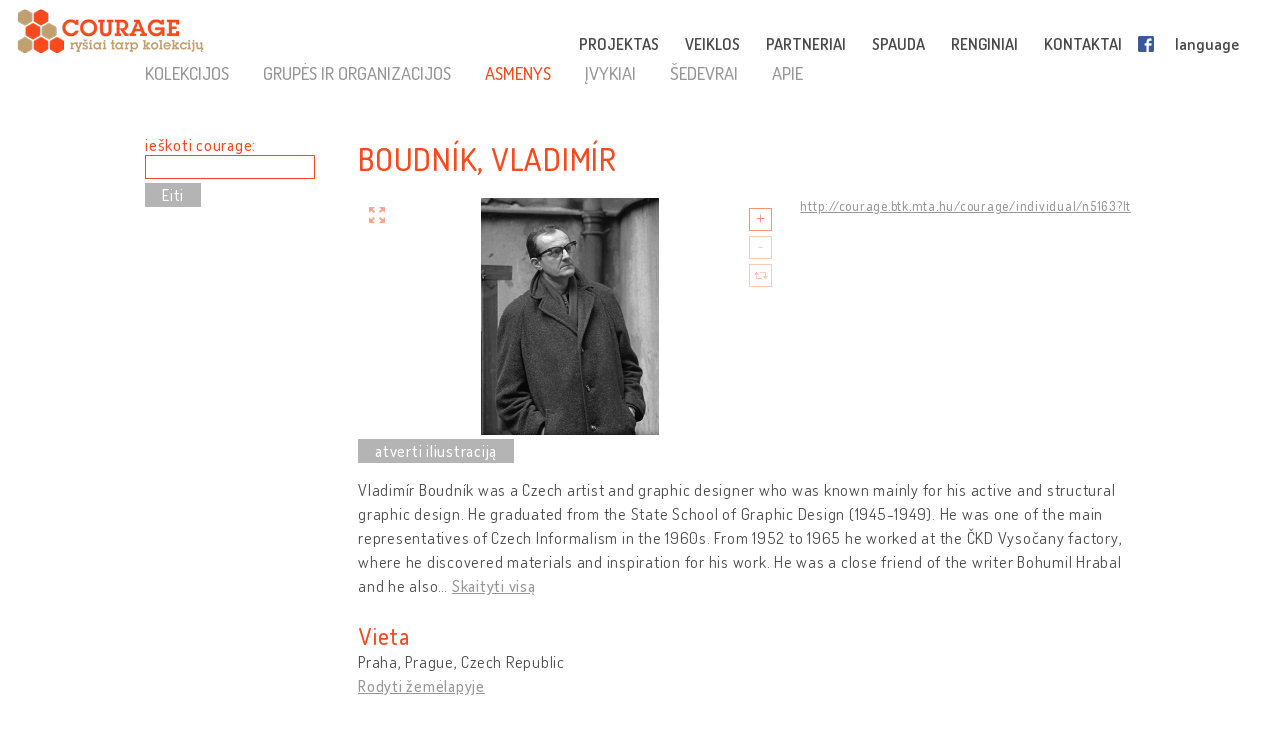

--- FILE ---
content_type: text/html; charset=UTF-8
request_url: http://lt.cultural-opposition.eu/registry/?lang=lt&uri=http://courage.btk.mta.hu/courage/individual/n5163&type=people
body_size: 13391
content:

<!doctype html>
<html lang="lt-LT">
<head>
	<meta charset="UTF-8">
	<meta http-equiv="content-type" content="text/html; charset=UTF-8" />
	<title>Boudník, Vladimír  -   Registracija - LT: Courage &#8211; Connecting collections</title>

	<link href="http://lt.cultural-opposition.eu/wp-content/themes/courage/images/favicon.png" rel="icon" type="image/png">
	<link href="http://lt.cultural-opposition.eu/wp-content/themes/courage/images/touch.png" rel="apple-touch-icon-precomposed">

	<meta http-equiv="X-UA-Compatible" content="IE=edge,chrome=1">
	<meta name="viewport" content="width=device-width, initial-scale=1.0">
	<meta name="description" content="Just another Courage &#8211; Connecting collections site">

	<meta property="og:title" content="Boudník, Vladimír  -   Registracija - LT: Courage &#8211; Connecting collections">
	<meta property="og:description" content="Vladimír Boudník was a Czech artist and graphic designer who was known mainly for his active and structural graphic design. He graduated from the State School of Graphic Design (1945-1949). He was one of the main representatives of Czech Informalism in the 1960s. From 1952 to 1965 he worked at the ČKD Vysočany factory, where he discovered materials and inspiration for his work. He was a close friend of the writer Bohumil Hrabal and he also appeared as a character in his novels. Hrabal’s novella “The Gentle Barbarian” deals with Boudník’s life and work. Boudník created his own artistic style of “explosionalism”, which was meant to be the “seismographic recording of nerve impulses”, as he himself wrote in one of his manifestos. He also created “active graphic design” which consists of recordings of spontaneous work using different materials. He also took part in many street events in the 1950s.">
	<meta property="og:image" content="http://cultural-opposition.eu/wp-content/themes/courage/getimage.php?pic=n13999/Karel-Kukl%C3%ADk%2C_portr%C3%A9t_Vladim%C3%ADra_Boudn%C3%ADka%2C_60._l%C3%A9ta.jpg">
    <meta property="dc:date" content="2019-01-12">
    <meta property="dc:identifier" content="http://courage.btk.mta.hu/courage/individual/n5163?lt">
        <meta property="dc:creator" content="Kůželová, Michaela">
            <meta property="dc:creator" content="Lomová, Johana">
        
	<script src="https://cdnjs.cloudflare.com/ajax/libs/html5shiv/3.7.3/html5shiv.min.js"></script>

	<!-- Global site tag (gtag.js) - Google Analytics -->
	<script async src="https://www.googletagmanager.com/gtag/js?id=G-P9Z25QXD1R"></script>
	<script>
		window.dataLayer = window.dataLayer || [];
		function gtag(){dataLayer.push(arguments);} 
		gtag('js', new Date());

		// old gtag('config', 'UA-107906709-1');
		gtag('config', 'G-P9Z25QXD1R');

	</script>

	<link rel='dns-prefetch' href='//s.w.org' />
		<script type="text/javascript">
			window._wpemojiSettings = {"baseUrl":"https:\/\/s.w.org\/images\/core\/emoji\/11\/72x72\/","ext":".png","svgUrl":"https:\/\/s.w.org\/images\/core\/emoji\/11\/svg\/","svgExt":".svg","source":{"concatemoji":"http:\/\/lt.cultural-opposition.eu\/wp-includes\/js\/wp-emoji-release.min.js?ver=4.9.26"}};
			!function(e,a,t){var n,r,o,i=a.createElement("canvas"),p=i.getContext&&i.getContext("2d");function s(e,t){var a=String.fromCharCode;p.clearRect(0,0,i.width,i.height),p.fillText(a.apply(this,e),0,0);e=i.toDataURL();return p.clearRect(0,0,i.width,i.height),p.fillText(a.apply(this,t),0,0),e===i.toDataURL()}function c(e){var t=a.createElement("script");t.src=e,t.defer=t.type="text/javascript",a.getElementsByTagName("head")[0].appendChild(t)}for(o=Array("flag","emoji"),t.supports={everything:!0,everythingExceptFlag:!0},r=0;r<o.length;r++)t.supports[o[r]]=function(e){if(!p||!p.fillText)return!1;switch(p.textBaseline="top",p.font="600 32px Arial",e){case"flag":return s([55356,56826,55356,56819],[55356,56826,8203,55356,56819])?!1:!s([55356,57332,56128,56423,56128,56418,56128,56421,56128,56430,56128,56423,56128,56447],[55356,57332,8203,56128,56423,8203,56128,56418,8203,56128,56421,8203,56128,56430,8203,56128,56423,8203,56128,56447]);case"emoji":return!s([55358,56760,9792,65039],[55358,56760,8203,9792,65039])}return!1}(o[r]),t.supports.everything=t.supports.everything&&t.supports[o[r]],"flag"!==o[r]&&(t.supports.everythingExceptFlag=t.supports.everythingExceptFlag&&t.supports[o[r]]);t.supports.everythingExceptFlag=t.supports.everythingExceptFlag&&!t.supports.flag,t.DOMReady=!1,t.readyCallback=function(){t.DOMReady=!0},t.supports.everything||(n=function(){t.readyCallback()},a.addEventListener?(a.addEventListener("DOMContentLoaded",n,!1),e.addEventListener("load",n,!1)):(e.attachEvent("onload",n),a.attachEvent("onreadystatechange",function(){"complete"===a.readyState&&t.readyCallback()})),(n=t.source||{}).concatemoji?c(n.concatemoji):n.wpemoji&&n.twemoji&&(c(n.twemoji),c(n.wpemoji)))}(window,document,window._wpemojiSettings);
		</script>
		<style type="text/css">
img.wp-smiley,
img.emoji {
	display: inline !important;
	border: none !important;
	box-shadow: none !important;
	height: 1em !important;
	width: 1em !important;
	margin: 0 .07em !important;
	vertical-align: -0.1em !important;
	background: none !important;
	padding: 0 !important;
}
</style>
<link rel='stylesheet' id='contact-form-7-css'  href='http://lt.cultural-opposition.eu/wp-content/plugins/contact-form-7/includes/css/styles.css?ver=4.9.1' type='text/css' media='all' />
<link rel='stylesheet' id='wpsm_team_b-font-awesome-front-css'  href='http://lt.cultural-opposition.eu/wp-content/plugins/team-builder/assets/css/font-awesome/css/font-awesome.min.css?ver=4.9.26' type='text/css' media='all' />
<link rel='stylesheet' id='wpsm_team_b_bootstrap-front-css'  href='http://lt.cultural-opposition.eu/wp-content/plugins/team-builder/assets/css/bootstrap-front.css?ver=4.9.26' type='text/css' media='all' />
<link rel='stylesheet' id='wpsm_team_b_team1-css'  href='http://lt.cultural-opposition.eu/wp-content/plugins/team-builder/assets/css/team1.css?ver=4.9.26' type='text/css' media='all' />
<link rel='stylesheet' id='wpsm_team_b_team2-css'  href='http://lt.cultural-opposition.eu/wp-content/plugins/team-builder/assets/css/team2.css?ver=4.9.26' type='text/css' media='all' />
<link rel='stylesheet' id='h5p-plugin-styles-css'  href='http://lt.cultural-opposition.eu/wp-content/plugins/h5p/h5p-php-library/styles/h5p.css?ver=1.11.2' type='text/css' media='all' />
<link rel='stylesheet' id='normalize-css'  href='http://lt.cultural-opposition.eu/wp-content/themes/courage/normalize.min.css?ver=1.0' type='text/css' media='all' />
<link rel='stylesheet' id='courage-css'  href='http://lt.cultural-opposition.eu/wp-content/themes/courage/style.css?ver=1.0' type='text/css' media='all' />
<link rel='stylesheet' id='print-css'  href='http://lt.cultural-opposition.eu/wp-content/themes/courage/print.css?ver=1.0' type='text/css' media='print' />
<script type='text/javascript' src='http://lt.cultural-opposition.eu/wp-includes/js/jquery/jquery.js?ver=1.12.4'></script>
<script type='text/javascript'>
/* <![CDATA[ */
var translations_obj = {"collections":"rinkiniai [registracija]","education":"\u0161vietimas [curriculum]","research":"tyrimas","handbook":"handbook","exhibition":"paroda","film_festival":"film\u0173 festivalis","training":"mokymas","games":"games","policy":"politika","connecting_collections":"Ry\u0161iai tarp kolekcij\u0173","understanding_text":"Kult\u016brin\u0117 opozicija: suvokiant kult\u016brin\u0117s opozicijos","heritage_text":"paveld\u0105 buvusiose socialistin\u0117se \u0161alyse","mtabtk":"Vengrijos moksl\u0173 akademijos Humanitarini\u0173 tyrim\u0173 centras (MTA BTK\u2013 Research Centre for the Humanities, Hungarian Academy of Sciences)","ifispan":"Lenkijos moksl\u0173 akademijos Filosofijos ir sociologijos institutas (IFIS PAN \u2013 Institute of Philosophy and Sociology, Polish Academy of Sciences)","tcd":"Trejyb\u0117s koled\u017eas Dubline (TCD \u2013 Trinity College Dublin)","ios":"Regensburgo universiteto Ryt\u0173 ir Pietry\u010di\u0173 Europos institutas (IOS Regensburg \u2013 Institute for East and Southeast European Studies, University of Regensburg)","mtatk":"Vengrijos moksl\u0173 akademijos Socialini\u0173 moksl\u0173 centras (MTA TK \u2013 Centre for Social Sciences, Hungarian Academy of Sciences)","lii":"Lietuvos istorijos institutas","cuni":"Prahos Karolio universitetas (CUNI \u2013 Charles University in Prague)","ub":"Bukare\u0161to universitetas (UB \u2013 University of Bucharest)","hip":"Kroatijos istorijos institutas (HIP \u2013 Croatian Institute of History) Zagreb","comenius":"Bratislavos Komenskio universitetas (Comenius University in Bratislava)","oxford":"Oksfordo universitetas (The University of Oxford)","mtasztaki":"Vengrijos moksl\u0173 akademijos Kompiuteri\u0173 mokslo institutas (MTA SZTAKI \u2013 Institute for Computer Science and Control)"};
/* ]]> */
</script>
<script type='text/javascript' src='http://lt.cultural-opposition.eu/wp-content/themes/courage/js/scripts.js?ver=1.0'></script>
<script type='text/javascript' src='http://lt.cultural-opposition.eu/wp-includes/js/jquery/jquery-migrate.min.js?ver=1.4.1'></script>
<link rel='https://api.w.org/' href='http://lt.cultural-opposition.eu/wp-json/' />
<link rel="alternate" type="application/json+oembed" href="http://lt.cultural-opposition.eu/wp-json/oembed/1.0/embed?url=http%3A%2F%2Flt.cultural-opposition.eu%2Fregistry%2F" />
<link rel="alternate" type="text/xml+oembed" href="http://lt.cultural-opposition.eu/wp-json/oembed/1.0/embed?url=http%3A%2F%2Flt.cultural-opposition.eu%2Fregistry%2F&#038;format=xml" />
</head>
<body class="page-template-default page page-id-1200 subpage registry">



<header role="banner">
	<div class="header_container">
		<a href="http://lt.cultural-opposition.eu">
			<h1 class="logo" id="logo-lt">
				<div class="page_name">COURAGE</div>
				<div class="slogan">ryšiai tarp kolekcijų</div>
			</h1>
		</a>

		<a href="http://lt.cultural-opposition.eu">
			<img src="http://lt.cultural-opposition.eu/wp-content/themes/courage/images/logo.png" alt="COURAGE - ryšiai tarp kolekcijų" class="print_logo">
		</a>

		<button type="button" class="mobile_hamburger"></button>

		<nav role="navigation">
			<ul><li id="menu-item-1065" class="menu-item menu-item-type-custom menu-item-object-custom menu-item-home menu-item-has-children menu-item-1065"><a href="http://lt.cultural-opposition.eu/#project">PROJEKTAS<span class="nav-link-after">&nbsp;</span></a>
<ul class="sub-menu">
	<li id="menu-item-1075" class="menu-item menu-item-type-custom menu-item-object-custom menu-item-home menu-item-1075"><a href="http://lt.cultural-opposition.eu/#project-overview">apie mus (apžvalga)<span class="nav-link-after">&nbsp;</span></a></li>
	<li id="menu-item-1076" class="menu-item menu-item-type-custom menu-item-object-custom menu-item-home menu-item-1076"><a href="http://lt.cultural-opposition.eu/#project-objectives">tikslai<span class="nav-link-after">&nbsp;</span></a></li>
	<li id="menu-item-1094" class="menu-item menu-item-type-custom menu-item-object-custom menu-item-home menu-item-1094"><a href="http://lt.cultural-opposition.eu/#project-partners">partneriai<span class="nav-link-after">&nbsp;</span></a></li>
	<li id="menu-item-1077" class="menu-item menu-item-type-custom menu-item-object-custom menu-item-home menu-item-1077"><a href="http://lt.cultural-opposition.eu/#project-meetings">seminarai (renginiai)<span class="nav-link-after">&nbsp;</span></a></li>
	<li id="menu-item-1078" class="menu-item menu-item-type-custom menu-item-object-custom menu-item-home menu-item-1078"><a href="http://lt.cultural-opposition.eu/#project-resources">dokumentacija<span class="nav-link-after">&nbsp;</span></a></li>
</ul>
</li>
<li id="menu-item-1067" class="menu-item menu-item-type-custom menu-item-object-custom menu-item-home menu-item-has-children menu-item-1067"><a href="http://lt.cultural-opposition.eu/#activities">VEIKLOS<span class="nav-link-after">&nbsp;</span></a>
<ul class="sub-menu">
	<li id="menu-item-1079" class="menu-item menu-item-type-custom menu-item-object-custom menu-item-1079"><a href="http://lt.cultural-opposition.eu/registry">rinkiniai (registracija)<span class="nav-link-after">&nbsp;</span></a></li>
	<li id="menu-item-1080" class="menu-item menu-item-type-custom menu-item-object-custom menu-item-1080"><a href="http://lt.cultural-opposition.eu/courage/exhibition?lang=lt">paroda<span class="nav-link-after">&nbsp;</span></a></li>
	<li id="menu-item-1081" class="menu-item menu-item-type-custom menu-item-object-custom menu-item-1081"><a href="http://cultural-opposition.eu/policy">politika<span class="nav-link-after">&nbsp;</span></a></li>
	<li id="menu-item-1082" class="menu-item menu-item-type-custom menu-item-object-custom menu-item-1082"><a href="http://cultural-opposition.eu/handbook">tyrimas<span class="nav-link-after">&nbsp;</span></a></li>
	<li id="menu-item-1083" class="menu-item menu-item-type-custom menu-item-object-custom menu-item-1083"><a href="http://lt.cultural-opposition.eu/learning">švietimas (curriculum)<span class="nav-link-after">&nbsp;</span></a></li>
	<li id="menu-item-1085" class="menu-item menu-item-type-custom menu-item-object-custom menu-item-1085"><a href="http://lt.cultural-opposition.eu/film-festival">filmų festivalis<span class="nav-link-after">&nbsp;</span></a></li>
</ul>
</li>
<li id="menu-item-1066" class="menu-item menu-item-type-custom menu-item-object-custom menu-item-home menu-item-1066"><a href="http://lt.cultural-opposition.eu/#partners">PARTNERIAI<span class="nav-link-after">&nbsp;</span></a></li>
<li id="menu-item-1068" class="menu-item menu-item-type-custom menu-item-object-custom menu-item-home menu-item-1068"><a href="http://lt.cultural-opposition.eu/#media">SPAUDA<span class="nav-link-after">&nbsp;</span></a></li>
<li id="menu-item-1069" class="menu-item menu-item-type-custom menu-item-object-custom menu-item-home menu-item-1069"><a href="http://lt.cultural-opposition.eu/#events">RENGINIAI<span class="nav-link-after">&nbsp;</span></a></li>
<li id="menu-item-1070" class="menu-item menu-item-type-custom menu-item-object-custom menu-item-home menu-item-1070"><a href="http://lt.cultural-opposition.eu/#contact">KONTAKTAI<span class="nav-link-after">&nbsp;</span></a></li>
<li id="menu-item-1086" class="fb-menuitem menu-item menu-item-type-custom menu-item-object-custom menu-item-1086"><a href="https://www.facebook.com/couragecollections.en/">Facebook<span class="nav-link-after">&nbsp;</span></a></li>
<li id="menu-item-1071" class="topmenu-language menu-item menu-item-type-custom menu-item-object-custom menu-item-has-children menu-item-1071"><a href="#language">language<span class="nav-link-after">&nbsp;</span></a>
<ul class="sub-menu">
	<li id="menu-item-1073" class="lang-en menu-item menu-item-type-custom menu-item-object-custom menu-item-1073"><a href="http://cultural-opposition.eu">EN<span class="nav-link-after">&nbsp;</span></a></li>
	<li id="menu-item-1181" class="lang-al menu-item menu-item-type-custom menu-item-object-custom menu-item-1181"><a href="http://al.cultural-opposition.eu">AL<span class="nav-link-after">&nbsp;</span></a></li>
	<li id="menu-item-1149" class="lang-bg menu-item menu-item-type-custom menu-item-object-custom menu-item-1149"><a href="http://bg.cultural-opposition.eu">BG<span class="nav-link-after">&nbsp;</span></a></li>
	<li id="menu-item-1150" class="lang-cz menu-item menu-item-type-custom menu-item-object-custom menu-item-1150"><a href="http://cz.cultural-opposition.eu">CZ<span class="nav-link-after">&nbsp;</span></a></li>
	<li id="menu-item-1151" class="lang-de menu-item menu-item-type-custom menu-item-object-custom menu-item-1151"><a href="http://de.cultural-opposition.eu">DE<span class="nav-link-after">&nbsp;</span></a></li>
	<li id="menu-item-1178" class="lang-ee menu-item menu-item-type-custom menu-item-object-custom menu-item-1178"><a href="http://ee.cultural-opposition.eu">EE<span class="nav-link-after">&nbsp;</span></a></li>
	<li id="menu-item-1087" class="lang-hu menu-item menu-item-type-custom menu-item-object-custom menu-item-1087"><a href="http://hu.cultural-opposition.eu">HU<span class="nav-link-after">&nbsp;</span></a></li>
	<li id="menu-item-1152" class="lang-hr menu-item menu-item-type-custom menu-item-object-custom menu-item-1152"><a href="http://hr.cultural-opposition.eu">HR<span class="nav-link-after">&nbsp;</span></a></li>
	<li id="menu-item-1175" class="lang-lt menu-item menu-item-type-custom menu-item-object-custom menu-item-home menu-item-1175"><a href="http://lt.cultural-opposition.eu">LT<span class="nav-link-after">&nbsp;</span></a></li>
	<li id="menu-item-1179" class="lang-lv menu-item menu-item-type-custom menu-item-object-custom menu-item-1179"><a href="http://lv.cultural-opposition.eu">LV<span class="nav-link-after">&nbsp;</span></a></li>
	<li id="menu-item-1153" class="lang-pl menu-item menu-item-type-custom menu-item-object-custom menu-item-1153"><a href="http://pl.cultural-opposition.eu">PL<span class="nav-link-after">&nbsp;</span></a></li>
	<li id="menu-item-1154" class="lang-ro menu-item menu-item-type-custom menu-item-object-custom menu-item-1154"><a href="http://ro.cultural-opposition.eu">RO<span class="nav-link-after">&nbsp;</span></a></li>
	<li id="menu-item-1155" class="lang-si menu-item menu-item-type-custom menu-item-object-custom menu-item-1155"><a href="http://si.cultural-opposition.eu">SI<span class="nav-link-after">&nbsp;</span></a></li>
	<li id="menu-item-1156" class="lang-sk menu-item menu-item-type-custom menu-item-object-custom menu-item-1156"><a href="http://sk.cultural-opposition.eu">SK<span class="nav-link-after">&nbsp;</span></a></li>
	<li id="menu-item-1176" class="lang-rs menu-item menu-item-type-custom menu-item-object-custom menu-item-1176"><a href="http://rs.cultural-opposition.eu">SRB<span class="nav-link-after">&nbsp;</span></a></li>
	<li id="menu-item-1157" class="lang-ua menu-item menu-item-type-custom menu-item-object-custom menu-item-1157"><a href="http://ua.cultural-opposition.eu">UA<span class="nav-link-after">&nbsp;</span></a></li>
</ul>
</li>
<li id="menu-item-1072" class="topmenu-login menu-item menu-item-type-custom menu-item-object-custom menu-item-1072"><a href="#login">login<span class="nav-link-after">&nbsp;</span></a></li>
</ul>		</nav>

		<div class="login_popup">
			<div class="login_title">prisijungti</div>

			<div class="login_user"><label for="login_username">Vartotojas:</label><input type="text" name="username" id="login_username"></div>
			<div class="login_password"><label for="login_password">Slaptažodis:</label><input type="password" name="password" id="login_password"></div>
			<div class="login_signin"><a href="/" class="grey-button">prisijungti</a> <a href="javascript:show_forgotpw();" class="show_forgotpw">Pamiršote slaptažodį?</a></div>
			<div class="login_forgotpw"><div class="login_newpassword">Įveskite savo elektroninio pašto adresą ir mes jums nusiųsime naują slaptažodį.</div>
			<div class="login_email"><label for="forgot_email">Elektroninis paštas:</label><input type="text" name="email" id="forgot_email"></div>
			<div class="login_send"><a href="/" class="grey-button">išsiųsti</a></div></div>
		</div>
	</div>
</header>

<div class="mobile-hexa-menu">
	<div class="mobile-menu-close">×</div>
	<div class="mobile_hexagons"></div>
</div>

<div class="mobile_navigation">
	<ul><li class="menu-item menu-item-type-custom menu-item-object-custom menu-item-home menu-item-has-children menu-item-1065"><a href="http://lt.cultural-opposition.eu/#project">PROJEKTAS<span class="nav-link-after">&nbsp;</span></a>
<ul class="sub-menu">
	<li class="menu-item menu-item-type-custom menu-item-object-custom menu-item-home menu-item-1075"><a href="http://lt.cultural-opposition.eu/#project-overview">apie mus (apžvalga)<span class="nav-link-after">&nbsp;</span></a></li>
	<li class="menu-item menu-item-type-custom menu-item-object-custom menu-item-home menu-item-1076"><a href="http://lt.cultural-opposition.eu/#project-objectives">tikslai<span class="nav-link-after">&nbsp;</span></a></li>
	<li class="menu-item menu-item-type-custom menu-item-object-custom menu-item-home menu-item-1094"><a href="http://lt.cultural-opposition.eu/#project-partners">partneriai<span class="nav-link-after">&nbsp;</span></a></li>
	<li class="menu-item menu-item-type-custom menu-item-object-custom menu-item-home menu-item-1077"><a href="http://lt.cultural-opposition.eu/#project-meetings">seminarai (renginiai)<span class="nav-link-after">&nbsp;</span></a></li>
	<li class="menu-item menu-item-type-custom menu-item-object-custom menu-item-home menu-item-1078"><a href="http://lt.cultural-opposition.eu/#project-resources">dokumentacija<span class="nav-link-after">&nbsp;</span></a></li>
</ul>
</li>
<li class="menu-item menu-item-type-custom menu-item-object-custom menu-item-home menu-item-has-children menu-item-1067"><a href="http://lt.cultural-opposition.eu/#activities">VEIKLOS<span class="nav-link-after">&nbsp;</span></a>
<ul class="sub-menu">
	<li class="menu-item menu-item-type-custom menu-item-object-custom menu-item-1079"><a href="http://lt.cultural-opposition.eu/registry">rinkiniai (registracija)<span class="nav-link-after">&nbsp;</span></a></li>
	<li class="menu-item menu-item-type-custom menu-item-object-custom menu-item-1080"><a href="http://lt.cultural-opposition.eu/courage/exhibition?lang=lt">paroda<span class="nav-link-after">&nbsp;</span></a></li>
	<li class="menu-item menu-item-type-custom menu-item-object-custom menu-item-1081"><a href="http://cultural-opposition.eu/policy">politika<span class="nav-link-after">&nbsp;</span></a></li>
	<li class="menu-item menu-item-type-custom menu-item-object-custom menu-item-1082"><a href="http://cultural-opposition.eu/handbook">tyrimas<span class="nav-link-after">&nbsp;</span></a></li>
	<li class="menu-item menu-item-type-custom menu-item-object-custom menu-item-1083"><a href="http://lt.cultural-opposition.eu/learning">švietimas (curriculum)<span class="nav-link-after">&nbsp;</span></a></li>
	<li class="menu-item menu-item-type-custom menu-item-object-custom menu-item-1085"><a href="http://lt.cultural-opposition.eu/film-festival">filmų festivalis<span class="nav-link-after">&nbsp;</span></a></li>
</ul>
</li>
<li class="menu-item menu-item-type-custom menu-item-object-custom menu-item-home menu-item-1066"><a href="http://lt.cultural-opposition.eu/#partners">PARTNERIAI<span class="nav-link-after">&nbsp;</span></a></li>
<li class="menu-item menu-item-type-custom menu-item-object-custom menu-item-home menu-item-1068"><a href="http://lt.cultural-opposition.eu/#media">SPAUDA<span class="nav-link-after">&nbsp;</span></a></li>
<li class="menu-item menu-item-type-custom menu-item-object-custom menu-item-home menu-item-1069"><a href="http://lt.cultural-opposition.eu/#events">RENGINIAI<span class="nav-link-after">&nbsp;</span></a></li>
<li class="menu-item menu-item-type-custom menu-item-object-custom menu-item-home menu-item-1070"><a href="http://lt.cultural-opposition.eu/#contact">KONTAKTAI<span class="nav-link-after">&nbsp;</span></a></li>
<li class="fb-menuitem menu-item menu-item-type-custom menu-item-object-custom menu-item-1086"><a href="https://www.facebook.com/couragecollections.en/">Facebook<span class="nav-link-after">&nbsp;</span></a></li>
<li class="topmenu-language menu-item menu-item-type-custom menu-item-object-custom menu-item-has-children menu-item-1071"><a href="#language">language<span class="nav-link-after">&nbsp;</span></a>
<ul class="sub-menu">
	<li class="lang-en menu-item menu-item-type-custom menu-item-object-custom menu-item-1073"><a href="http://cultural-opposition.eu">EN<span class="nav-link-after">&nbsp;</span></a></li>
	<li class="lang-al menu-item menu-item-type-custom menu-item-object-custom menu-item-1181"><a href="http://al.cultural-opposition.eu">AL<span class="nav-link-after">&nbsp;</span></a></li>
	<li class="lang-bg menu-item menu-item-type-custom menu-item-object-custom menu-item-1149"><a href="http://bg.cultural-opposition.eu">BG<span class="nav-link-after">&nbsp;</span></a></li>
	<li class="lang-cz menu-item menu-item-type-custom menu-item-object-custom menu-item-1150"><a href="http://cz.cultural-opposition.eu">CZ<span class="nav-link-after">&nbsp;</span></a></li>
	<li class="lang-de menu-item menu-item-type-custom menu-item-object-custom menu-item-1151"><a href="http://de.cultural-opposition.eu">DE<span class="nav-link-after">&nbsp;</span></a></li>
	<li class="lang-ee menu-item menu-item-type-custom menu-item-object-custom menu-item-1178"><a href="http://ee.cultural-opposition.eu">EE<span class="nav-link-after">&nbsp;</span></a></li>
	<li class="lang-hu menu-item menu-item-type-custom menu-item-object-custom menu-item-1087"><a href="http://hu.cultural-opposition.eu">HU<span class="nav-link-after">&nbsp;</span></a></li>
	<li class="lang-hr menu-item menu-item-type-custom menu-item-object-custom menu-item-1152"><a href="http://hr.cultural-opposition.eu">HR<span class="nav-link-after">&nbsp;</span></a></li>
	<li class="lang-lt menu-item menu-item-type-custom menu-item-object-custom menu-item-home menu-item-1175"><a href="http://lt.cultural-opposition.eu">LT<span class="nav-link-after">&nbsp;</span></a></li>
	<li class="lang-lv menu-item menu-item-type-custom menu-item-object-custom menu-item-1179"><a href="http://lv.cultural-opposition.eu">LV<span class="nav-link-after">&nbsp;</span></a></li>
	<li class="lang-pl menu-item menu-item-type-custom menu-item-object-custom menu-item-1153"><a href="http://pl.cultural-opposition.eu">PL<span class="nav-link-after">&nbsp;</span></a></li>
	<li class="lang-ro menu-item menu-item-type-custom menu-item-object-custom menu-item-1154"><a href="http://ro.cultural-opposition.eu">RO<span class="nav-link-after">&nbsp;</span></a></li>
	<li class="lang-si menu-item menu-item-type-custom menu-item-object-custom menu-item-1155"><a href="http://si.cultural-opposition.eu">SI<span class="nav-link-after">&nbsp;</span></a></li>
	<li class="lang-sk menu-item menu-item-type-custom menu-item-object-custom menu-item-1156"><a href="http://sk.cultural-opposition.eu">SK<span class="nav-link-after">&nbsp;</span></a></li>
	<li class="lang-rs menu-item menu-item-type-custom menu-item-object-custom menu-item-1176"><a href="http://rs.cultural-opposition.eu">SRB<span class="nav-link-after">&nbsp;</span></a></li>
	<li class="lang-ua menu-item menu-item-type-custom menu-item-object-custom menu-item-1157"><a href="http://ua.cultural-opposition.eu">UA<span class="nav-link-after">&nbsp;</span></a></li>
</ul>
</li>
<li class="topmenu-login menu-item menu-item-type-custom menu-item-object-custom menu-item-1072"><a href="#login">login<span class="nav-link-after">&nbsp;</span></a></li>
</ul></div>
	<div class="container">

		<main role="main">
			<section>
									<article id="post-1200" class="post-1200 page type-page status-publish hentry">
						<div class="public-page" xmlns="http://www.w3.org/1999/html">
    <link rel="stylesheet" href="http://cultural-opposition.eu/wp-content/themes/courage/public-site.css" type="text/css">
<style>
    .property-in-list p {
        margin-top: 2px !important;
        margin-bottom: 2px !important;
    }
    li.hasTopic {
        display: inline;

    }
    li.hasTopic:before {
        content: "● ";
    }
/*
    li.hasTopic:not(:last-child):after {
        content: "; ";
    }
*/
    /* Always set the map height explicitly to define the size of the div
 * element that contains the map. */
    #map {
        height: 350px;
    }
    /* Optional: Makes the sample page fill the window. */
/*
    html, body {
        height: 100%;
        margin: 0;
        padding: 0;
    }
*/
</style>

        <script type="text/javascript" src="https://kswedberg.github.io/jquery-expander/jquery.expander.js"></script>
    <script type="text/javascript" src="https://connect.facebook.net/en_US/all.js"></script>
    <script>
//        window.onload = function () {
//            var type = getUrlParameter("type");
//            if(type !== undefined){
//                jQuery("#" + type + "-menu-item").attr("class", "selected-menu-item");
//            }
//            else{
//                jQuery("#collections-menu-item").attr("class", "selected-menu-item");
//            }
//        }

function getUrlParameter(sParam) {
    var sPageURL = decodeURIComponent(window.location),
            sURLVariables = sPageURL.split('&'),
            sParameterName,
            i;
    //alert(sPageURL);

    for (i = 0; i < sURLVariables.length; i++) {
        sParameterName = sURLVariables[i].split('=');
        if(sParameterName[0].indexOf("?") != -1){
            sParameterName[0] = sParameterName[0].split("?")[1];
        }

        if (sParameterName[0] === sParam) {
            return sParameterName[1] === undefined ? true : sParameterName[1];
        }
    }
};

        function navigateWithNewParamValue(paramName, newValue, isBlank){
            var currUrl = window.location.href;
            if(paramName == 'size') { // refs #5268-175
                currUrl = currUrl.replace(/listpage=\d+/, 'listpage=1');
            }
            var newUrl = currUrl;
            console.log("Current url: " + currUrl);
            if(currUrl.indexOf(paramName) != -1) {
                var newUrlFirstPart = currUrl.indexOf("&" + paramName) == -1 ? currUrl.substr(0, currUrl.indexOf("?" + paramName)) : currUrl.substr(0, currUrl.indexOf("&" + paramName));
                console.log("newUrlFirstPart: " + newUrlFirstPart);
                var currUrlSecondPart = currUrl.replace(newUrlFirstPart, "").substr(1);
                console.log("currUrlSecondPart: " + currUrlSecondPart);
                var newUrlLastPart = currUrlSecondPart.substr(currUrlSecondPart.indexOf("&"));
                console.log("newUrlLastPart: " + newUrlLastPart);
                if(newUrlLastPart.length == 1) newUrlLastPart = "";
                newUrl = currUrl.indexOf("&" + paramName) == -1 ?
                        newUrlFirstPart + "?" + paramName + "=" + newValue + newUrlLastPart :
                        newUrlFirstPart + "&" + paramName + "=" + newValue + newUrlLastPart;
            }
            else{
                newUrl += currUrl.indexOf("?") == -1 ? "?" + paramName + "=" + newValue :  "&" + paramName + "=" + newValue
            }
            newUrl = newUrl.replace("#&", "&");

            var searchParam = getUrlParameter("search");
            if(searchParam !== undefined){
                var searchPhrase = jQuery("#search-box")[0].value;
                console.log("sp: " + searchPhrase);
                if(searchParam != searchPhrase && searchPhrase != ""){
                    newUrl = newUrl.replace(searchParam, searchPhrase);
                }else if(searchPhrase == ""){
                    newUrl = newUrl.replace("&search=" + searchParam, "");
                }
            }

            if(isBlank == true){
                window.open(newUrl, '_blank');
            }
            else {
                //window.location.href = newUrl;
                window.open(newUrl, '_self');
            }
        }

//        function searchCourage(){
//            alert("Most kell keresni!");
//        };

        function showFilterItems(itemId){
            var item = document.getElementById(itemId);
            console.log(itemId);
            if(item.style.display == ""){
                item.style.display = "none";
            }
            else {
                item.style.display = "";
            }

        };

        function selectClickItem(itemId) {
            var item = document.getElementById(itemId);
//            var siblings = jQuery(item).siblings();
//            for(var i = 0; i < siblings.length; i++){
//                if(jQuery(siblings[i]).hasClass("selected-menu-item")){
//                    jQuery(siblings[i]).removeClass("selected-menu-item");
//                }
//            }
            if(jQuery(item).hasClass("selected-menu-item")){
                jQuery(item).removeClass("selected-menu-item");
            }
            else{
                jQuery(item).addClass("selected-menu-item");
            }
        }

        function doFilter() {
            var clickOptions = jQuery(".click-filter-option");
            //console.log("click options: " + clickOptions[0]);
            var comboboxOptions = jQuery(".combobox-filter-option");
            var checkboxOptions = jQuery(".checkbox-filter-option");
            var dateFilterOtions = jQuery(".datefromto-filter-option");
            var filterConditions = "";
            for(var i = 0; i < clickOptions.length; i++){
                var selected = jQuery(clickOptions[i]).find(".selected-menu-item");
                if(selected.attr("id") !== undefined) {
                    filterConditions += jQuery(clickOptions[i]).attr("id") + "," + selected.attr("id") + ";";
                }
            }
            for(var i = 0; i < comboboxOptions.length; i++){
                var selected = jQuery(comboboxOptions[i]).find("option:selected");
                if(selected.val() != "none") {
                    filterConditions += jQuery(comboboxOptions[i]).attr("id") + "," + selected.val() + ";";
                }
            }
            for(var i = 0; i < checkboxOptions.length; i++){
                var selected = jQuery(checkboxOptions[i]);
                var inputs = jQuery(selected).find("input");
                console.log("Inputs length: " + inputs.length);
                var checkedItems = [];
                for(var j = 0; j < inputs.length; j++){
                    var curr = jQuery(inputs[j]);
                    console.log("Checked: " + curr[0].checked);
                    if(curr[0].checked){
                        checkedItems.push(curr.attr("value"));
                        //filterConditions += selected.attr("id") + ",Yes;";
                    }
                }
                if(checkedItems.length != 0) {
                    var checkedItemsString = checkedItems.join('+');
                    filterConditions += selected.attr("id") + "," + checkedItemsString + ";";
                }

            }
            for(var i = 0; i < dateFilterOtions.length; i++){
                var from = jQuery(dateFilterOtions[i]).find(".dateFrom");
                var to = jQuery(dateFilterOtions[i]).find(".dateTo");
                var fromtext = jQuery(from).val();
                var totext = jQuery(to).val();
                if(fromtext.length > 0 || totext.length > 0){
                console.log(fromtext);
                    if(fromtext.length > 0){
                        var parsedFrom = parseInt(fromtext);
                        if(parsedFrom.toString() != fromtext){
                            alert("Years must be 4 digit numbers!");
                            return;
                        }
                        fromtext = parsedFrom.toString();
                    }
                    if(totext.length > 0){
                        var parsedTo = parseInt(totext);
                        if(parsedTo.toString() != totext){
                            alert("Years must be 4 digit numbers!");
                            return;
                        }
                        totext = parsedTo.toString();
                    }
                    filterConditions += jQuery(dateFilterOtions[i]).attr("id") + "," + fromtext + "-" + totext;
                }


            }
            navigateWithNewParamValue("filter", filterConditions);
        }

        function searchCourage(){
            var searchPhrase = jQuery("#search-box")[0].value;
            //console.log(jQuery("#search-box")[0].value);
            var type = "people";
            if(searchPhrase != "") {
                window.open("?type=" + type + "&search=" + searchPhrase, '_self');
            }
        }

        function filterStateChanged(uri, type){
            switch(type){
                case "CHECKBOX":
                    var items = document.getElementsByName(uri);
                    var topCheck = document.getElementsByName(uri);
                    var used = false;
                    for(var i = 0; i < items.length; i++){
                        if(jQuery(items[i]).hasClass("top-check-box")){
                            topCheck = items[i];
                        }
                        else{
                            if(items[i].checked == true){
                                used = true;
                            }
                        }
                    }
                    topCheck.checked = used;
                    break;
                case "COMBOBOX":
                    var item = document.getElementById(uri);
                    var topCheck = document.getElementsByName(uri)[0];
                    var selected = jQuery(item).find("option:selected");
//                        alert(jQuery(selected).val());
                    topCheck.checked = jQuery(selected).val() != "none";
                    break;
                case "DATEFROMTO":
                    var item = document.getElementById(uri);
                    var topCheck = document.getElementsByName(uri)[0];
                    var from = item.getElementsByClassName("dateFrom")[0];
                    var to = item.getElementsByClassName("dateTo")[0];
                    topCheck.checked = jQuery(from).val != "" || jQuery(to).val != "";
                    break;
            }
        }

function clearFilters(uri, type){
//    var topCheck = document.getElementsByName(uri + "-top");
//    if(topCheck == undefined){
//        topCheck = document.getElementsByName(uri);
//    }
//    if(topCheck.checked == true){
//        topCheck.checked = false;
//    }
    switch(type){
        case "CHECKBOX":
            var items = document.getElementsByName(uri);
            var topCheck = null;
            for(var i = 0; i < items.length; i++){
                if(jQuery(items[i]).hasClass("top-check-box")){
                    topCheck = items[i];
                    break;
                }
            }
            if(topCheck.checked == true){
                topCheck.checked = false;
            }
            for(var i = 0; i < items.length; i++){
                if(topCheck.checked == false && !jQuery(items[i]).hasClass("top-check-box")){
                    items[i].checked = false;
                }
            }
            break;
        case "COMBOBOX":


                var item = document.getElementById(uri);
                var topCheck = document.getElementsByName(uri)[0];
                if (topCheck.checked == true) {
                    topCheck.checked = false;
                }
                //var selected = jQuery(item).find("option:selected");
                if (topCheck.checked == false) {
                    item.value = "none";
                }

            break;
        case "DATEFROMTO":
            var item = document.getElementById(uri);
            var topCheck = document.getElementsByName(uri)[0];
            if(topCheck.checked == true){
                topCheck.checked = false;
            }
            var from = item.getElementsByClassName("dateFrom")[0];
            var to = item.getElementsByClassName("dateTo")[0];
            if(topCheck.checked == false){
                from.value = "";
                to.value = "";
            }
            break;
    }
}


//        function initMap(condition){
//            console.log("Init map called");
//            var myOptions = {
//                zoom: 14,
//                center: new google.maps.LatLng(14.0, 14.0),
//                mapTypeId: google.maps.MapTypeId.ROADMAP
//            }
//            pmap = new google.maps.Map(document.getElementById("map"), myOptions);
////            var mapElements = document.getElementsByClassName("map");
////            console.log(mapElements.length);
////            for(var i = 0; i < mapElements.length; i++){
////                var curr = mapElements[i];
////                var myOptions = {
////                    zoom: 14,
////                    center: new google.maps.LatLng(0.0, 0.0),
////                    mapTypeId: google.maps.MapTypeId.ROADMAP
////                }
////                pmap = new google.maps.Map(curr, myOptions);
////                //maps.push(map);
////
////            }
//        }



        function showLocationOnMap(itemId, latitude, longitude){



            var mapElement = document.getElementById(itemId + "_map");
            var label = document.getElementById(itemId + "_maplabel");
            if(mapElement.style.display == ""){
                mapElement.style.display = "none";
                label.innerText = "Rodyti žemėlapyje";
            }
            else {
                mapElement.style.display = "";
//                var map = new google.maps.Map(mapElement, {
//                    center: {lat: Number(latitude), lng: Number(longitude)},
//                    zoom: 5,
//                    clickableIcons: false
//                });
                label.innerText = "Paslėpti žemėlapį";
            }
        }

        function showHideRest(clickedItem){
            if(jQuery(clickedItem).hasClass("more")){
                //alert(jQuery(clickedItem.nextSibling));
                jQuery(clickedItem).next().css("display", "");
                //console.log(jQuery(clickedItem).next());
                clickedItem.style.display = "none";
                //clickedItem.nextSibling.nextSibling.style.display = "";
                jQuery(clickedItem).next().next().css("display", "");
            }
            else if(jQuery(clickedItem).hasClass("less")){
                jQuery(clickedItem).prev().css("display", "none"); //.previousSibling.style.display = "none";
                //clickedItem.previousSibling.previousSibling.style.display = "";
                jQuery(clickedItem).prev().prev().css("display", "");
                clickedItem.style.display = "none";
            }
        }

        function makeExpandable(item){
            jQuery(item).expander({
                slicePoint: 450,
                expandEffect: 'fadeIn',
                expandSpeed: 250,
                collapseEffect: 'fadeOut',
                collapseSpeed: 200,
                expandText: 'Skaityti visą',
                userCollapseText: 'Skaityti mažiau'
            });
//            jQuery(item).readmore({
//                collapsedHeight: 30
//            });
        }

function sharefbimage(url, imgUrl, title) {
    // http://www.fbrell.com/saved/2779dc018c325d85d650a3b723239650
    //var baseUrl = getBaseUrl();
    FB.init({ appId: '1866718486882336', status: true, cookie: false});
    FB.ui({
        method: 'share',
        display: 'popup',
        picture: imgUrl, //baseUrl + imgUrl,
        href: url, //baseUrl + url,
//        caption: caption,
//        description: desc,
        title: title,
        link:  url //baseUrl + url
    }, function(response){});
}

jQuery(document).ready(function() {
    var filtersSwitch = jQuery(".toggle-mobile-menu");
    if(filtersSwitch.css("visibility")=='visible') {
        jQuery(".left-menu")
            //.css('visibility','collapse').css('height','0')
            .css('margin-top','0')
            .css('display','none');
        var filters = jQuery(".left-menu");
        var arrow = jQuery(".toggle-mobile-menu-arrow");
        // here Booststrap does the toggling !!
        filtersSwitch.click(
            function() {
                //console.log("filters", filters, filters.css("visibility"));
                //if(filters.css("visibility") != "visible") {
                if(!arrow.hasClass("arrow-up")) {
                    //console.log("filters set visible");
                    ////filters.css('visibility','visible').css('height','auto').css('margin-top','0');
                    //filters.hide();
                    arrow.addClass('arrow-up');
                } else {
                    //console.log("filters set hidden");
                    ////filters.css('visibility','collapse').css('height','0').css('margin-top','0');
                    //filters.show();
                    arrow.removeClass('arrow-up');
                }
            }
        );
    }
});

    </script>
<div class="public-content">
    <div class="type-menu">
        <ul style="z">
            <li><a id="collections-menu-item"  href="?type=collections">kolekcijos</a></li>
            <li><a id="groupsandorgs-menu-item"  href="?type=groupsandorgs">grupės ir organizacijos</a></li>
            <li><a id="people-menu-item" class='selected-menu-item' href="?type=people">asmenys</a></li>
            <li><a id="events-menu-item"  href="?type=events">įvykiai</a></li>
            <li><a id="masterpieces-menu-item"  href="?type=masterpieces">šedevrai</a></li>
            <li><a href="http://cultural-opposition.eu/activities/collections/">Apie</a></li>
        </ul>
    </div>
    <div class="toggle-mobile-menu">filtrai <span class="toggle-mobile-menu-arrow">ˆ</span></div>
    <div class="left-menu">
    <div id="search">
        <label class="function-title">ieškoti courage:</label>
        <form action="javascript:searchCourage();">
            <input type="text" name="search-box" id="search-box"/>

            <input type="submit" name="submit" value="Eiti" />
        </form>
    </div>
        </div>
    <div id="content">
            <script type="application/ld+json">
    {"@context":"http://schema.org","@type":"Person","url":"http://courage.btk.mta.hu/courage/individual/n5163","description":"Vladim&iacute;r Boudn&iacute;k was a Czech artist and graphic designer who was known mainly for his active and structural graphic design. He graduated from the State School of Graphic Design (1945-1949). He was one of the main representatives of Czech Informalism in the 1960s. From 1952 to 1965 he worked at the ČKD Vysočany factory, where he discovered materials and inspiration for his work. He was a close friend of the writer Bohumil Hrabal and he also appeared as a character in his novels. Hrabal&rsquo;s novella &ldquo;The Gentle Barbarian&rdquo; deals with Boudn&iacute;k&rsquo;s life and work. Boudn&iacute;k created his own artistic style of &ldquo;explosionalism&rdquo;, which was meant to be the &ldquo;seismographic recording of nerve impulses&rdquo;, as he himself wrote in one of his manifestos. He also created &ldquo;active graphic design&rdquo; which consists of recordings of spontaneous work using different materials. He also took part in many street events in the 1950s.","name":"Boudník, Vladimír","thumbnailUrl":"http://cultural-opposition.eu/wp-content/themes/courage/getimage.php?pic=n14464/thumbnail_Karel-Kukl%C3%ADk%2C_portr%C3%A9t_Vladim%C3%ADra_Boudn%C3%ADka%2C_60._l%C3%A9ta.jpg","image":"http://cultural-opposition.eu/wp-content/themes/courage/getimage.php?pic=n13999/Karel-Kukl%C3%ADk%2C_portr%C3%A9t_Vladim%C3%ADra_Boudn%C3%ADka%2C_60._l%C3%A9ta.jpg","familyName":"Boudn&iacute;k","givenName":"Vladim&iacute;r","homeLocation":[{"@type":"Place","geo":{"@type":"GeoCoordinates","latitude":"50.0755381","longitude":"14.43780049999998"},"address":null}],"birthPlace":[{"@type":"Place","geo":{"@type":"GeoCoordinates","latitude":"50.0755381","longitude":"14.43780049999998"},"address":null}],"birthDate":"1924","deathDate":"1968"}
    </script>

<script type='text/javascript' src='http://cultural-opposition.eu/wp-content/themes/courage/unitegallery/js/ug-common-libraries.js'></script>
<script type='text/javascript' src='http://cultural-opposition.eu/wp-content/themes/courage/unitegallery/js/ug-functions.js'></script>
<script type='text/javascript' src='http://cultural-opposition.eu/wp-content/themes/courage/unitegallery/js/ug-thumbsgeneral.js'></script>
<script type='text/javascript' src='http://cultural-opposition.eu/wp-content/themes/courage/unitegallery/js/ug-thumbsstrip.js'></script>
<script type='text/javascript' src='http://cultural-opposition.eu/wp-content/themes/courage/unitegallery/js/ug-touchthumbs.js'></script>
<script type='text/javascript' src='http://cultural-opposition.eu/wp-content/themes/courage/unitegallery/js/ug-panelsbase.js'></script>
<script type='text/javascript' src='http://cultural-opposition.eu/wp-content/themes/courage/unitegallery/js/ug-strippanel.js'></script>
<script type='text/javascript' src='http://cultural-opposition.eu/wp-content/themes/courage/unitegallery/js/ug-gridpanel.js'></script>
<script type='text/javascript' src='http://cultural-opposition.eu/wp-content/themes/courage/unitegallery/js/ug-thumbsgrid.js'></script>
<script type='text/javascript' src='http://cultural-opposition.eu/wp-content/themes/courage/unitegallery/js/ug-tiles.js'></script>
<script type='text/javascript' src='http://cultural-opposition.eu/wp-content/themes/courage/unitegallery/js/ug-tiledesign.js'></script>
<script type='text/javascript' src='http://cultural-opposition.eu/wp-content/themes/courage/unitegallery/js/ug-avia.js'></script>
<script type='text/javascript' src='http://cultural-opposition.eu/wp-content/themes/courage/unitegallery/js/ug-slider.js'></script>
<script type='text/javascript' src='http://cultural-opposition.eu/wp-content/themes/courage/unitegallery/js/ug-sliderassets.js'></script>
<script type='text/javascript' src='http://cultural-opposition.eu/wp-content/themes/courage/unitegallery/js/ug-touchslider.js'></script>
<script type='text/javascript' src='http://cultural-opposition.eu/wp-content/themes/courage/unitegallery/js/ug-zoomslider.js'></script>
<script type='text/javascript' src='http://cultural-opposition.eu/wp-content/themes/courage/unitegallery/js/ug-video.js'></script>
<script type='text/javascript' src='http://cultural-opposition.eu/wp-content/themes/courage/unitegallery/js/ug-gallery.js'></script>
<script type='text/javascript' src='http://cultural-opposition.eu/wp-content/themes/courage/unitegallery/js/ug-lightbox.js'></script>
<script type='text/javascript' src='http://cultural-opposition.eu/wp-content/themes/courage/unitegallery/js/ug-carousel.js'></script>
<script type='text/javascript' src='http://cultural-opposition.eu/wp-content/themes/courage/unitegallery/js/ug-api.js'></script>
<script type='text/javascript' src='http://cultural-opposition.eu/wp-content/themes/courage/unitegallery/themes/compact/ug-theme-compact.js'></script>

<link rel='stylesheet' href='http://cultural-opposition.eu/wp-content/themes/courage/unitegallery/skins/courage/courage.css' type='text/css' />
<link rel='stylesheet' href='http://cultural-opposition.eu/wp-content/themes/courage/style.css' type='text/css' />
<link rel='stylesheet' href='http://cultural-opposition.eu/wp-content/themes/courage/public-site.css' type='text/css' />

<script type='text/javascript' src='http://cultural-opposition.eu/wp-content/themes/courage/unitegallery/themes/courage/ug-theme-courage.js'></script>
<link rel='stylesheet' 		  href='http://cultural-opposition.eu/wp-content/themes/courage/unitegallery/themes/courage/ug-theme-courage.css' type='text/css' />


<script type="text/javascript">

    var illustrationUri = 'http://courage.btk.mta.hu/courage/individual/n11811';

    function getIllustrationUriFromImageDesc(desc){
        //console.log("getIllustrationUriFromImageDesc", desc)
        var start = desc.indexOf("<div style='display:none;'>");
        var html = desc.substr(start, desc.length);
        var data = jQuery(html).html();
        return data;
    }

    jQuery(document).ready(function(){

        var expandables = jQuery(".expandable");
        for (var i = 0; i < expandables.length; i++) {
            makeExpandable(expandables[i]);
        }

        var images = jQuery("#images").find("img");

        if(images.length >= 1) {

            var sea = true;
            var enable_play = true;
            var slider_control_swipe = true;
            if(images.length == 1){
                sea = false;
                enable_play = false;
                slider_control_swipe = false;
            }

            var api = jQuery("#images").unitegallery({
//                slider_enable_text_panel: false,
                //slider_textpanel_enable_title: true,
                //slider_textpanel_enable_description: false,
                slider_enable_arrows: sea,
                slider_enable_play_button: enable_play,
                slider_control_swipe: slider_control_swipe,
                gallery_theme: "compact",
                slider_scale_mode: "fit",
                gallery_skin: "courage",
                gallery_min_width: 400,  // without this it can shrink, and shrinks image too
                gallery_min_height: 200,  // without this it can shrink, and shrinks image too
                //gallery_width:1000,
                //gallery_height:479,
                strip_control_avia: false,
                strip_control_touch: false,
                slider_textpanel_desc_color: "#f74a1f",
                slider_textpanel_desc_bold: true,
                slider_textpanel_bg_color: "#ffffff",
                slider_textpanel_text_valign: "top",
                theme_text_align: "center",
                thumb_width: 50,
                slider_background_color: "#ffffff",
                thumb_border_color: "#ffffff",
                thumb_overlay_reverse: true,
                slider_textpanel_enable_bg: false,
                thumb_color_overlay_effect: false,
                thumb_selected_border_color: "#f74a1f",
                thumb_selected_border_width: 2,
                thumb_loader_type: "light",
                slider_textpanel_bg_opacity: 0.0,
                strippanel_background_color: "#ffffff",
                strippanel_enable_handle:false,
                theme_hide_panel_under_width: 4000,
                image_illustration_url: "http://www.google.com"
                //slider_scale_mode_fullscreen: "full"
                //textpanel_bg_color:"rgba(255,255,255,0)"
            });
            api.on("item_change",function(num, data){		//on item change, get item number and item data
                illustrationUri = getIllustrationUriFromImageDesc(data.description);
                jQuery('#illustrationButton').toggle(illustrationUri != null && illustrationUri.length > 1);
                console.log("change illustration uri", illustrationUri);
            });
            illustrationUri = getIllustrationUriFromImageDesc(api.getItem(0).description);
            jQuery('#illustrationButton').toggle(illustrationUri != null && illustrationUri.length > 1);
            //console.log("set illustration uri", illustrationUri);
        }
        else //if(jQuery("#images").find("img").length == 1)
        {
            jQuery(jQuery("#images").find("img")[0]).addClass("noGalleryImg");
        }
    });

</script>
<style>
    .noGalleryImg {
        display: block;
        max-width:773px;
        max-height:361px;
        width: auto;
        height: auto;
    }
</style>
    <h1 id="title">
            Boudník, Vladimír&nbsp;
    </h1>
<div style="vertical-align: bottom">
    <div id="itemUri" style="float: right; font-size: 80%; margin-bottom: 5px"><a href="http://courage.btk.mta.hu/courage/individual/n5163?lt">http://courage.btk.mta.hu/courage/individual/n5163?lt</a></div>
</div>
<div id="images">
                    <img alt=""
                        src="http://cultural-opposition.eu/wp-content/themes/courage/getimage.php?pic=n13999/Karel-Kukl%C3%ADk%2C_portr%C3%A9t_Vladim%C3%ADra_Boudn%C3%ADka%2C_60._l%C3%A9ta.jpg"
                        data-image="http://cultural-opposition.eu/wp-content/themes/courage/getimage.php?pic=n13999/Karel-Kukl%C3%ADk%2C_portr%C3%A9t_Vladim%C3%ADra_Boudn%C3%ADka%2C_60._l%C3%A9ta.jpg"
                        data-description="<div style='display:none;'>http://courage.btk.mta.hu/courage/individual/n11811</div>">
</div>
<div id="illustrationButton" class="noPrint">
    <input type="button" value="atverti iliustraciją" onclick="javascript:window.open('?type=illustration&uri=' + encodeURI(''+illustrationUri) + '&lang=lt&type=people','_blank');" />
</div>
<div id="description" style="margin-top: 8px; clear: both;">
                <div class='expandable desc'><p>Vladim&iacute;r Boudn&iacute;k was a Czech artist and graphic designer who was known mainly for his active and structural graphic design. He graduated from the State School of Graphic Design (1945-1949). He was one of the main representatives of Czech Informalism in the 1960s. From 1952 to 1965 he worked at the ČKD Vysočany factory, where he discovered materials and inspiration for his work. He was a close friend of the writer Bohumil Hrabal and he also appeared as a character in his novels. Hrabal&rsquo;s novella &ldquo;The Gentle Barbarian&rdquo; deals with Boudn&iacute;k&rsquo;s life and work. Boudn&iacute;k created his own artistic style of &ldquo;explosionalism&rdquo;, which was meant to be the &ldquo;seismographic recording of nerve impulses&rdquo;, as he himself wrote in one of his manifestos. He also created &ldquo;active graphic design&rdquo; which consists of recordings of spontaneous work using different materials. He also took part in many street events in the 1950s.</p></div>
</div>
    <div class="property-in-list">
        <h3 class="prop-label">Vieta</h3>
        <ul>
                <li class="prop-value place">
                            Praha, Prague, Czech Republic
                            <br/><a href="javascript:void(0)" class="show-on-map-label noPrint" id="http://cultural-opposition.eu/rdf/courage.owl#place_http://courage.btk.mta.hu/courage/individual/n373_maplabel" onclick="javascript:showLocationOnMap('http://cultural-opposition.eu/rdf/courage.owl#place_http://courage.btk.mta.hu/courage/individual/n373', '50.0755381', '14.43780049999998');">Rodyti žemėlapyje</a>
                            <div id="http://cultural-opposition.eu/rdf/courage.owl#place_http://courage.btk.mta.hu/courage/individual/n373_map" style="display: none">
                                <iframe
                                        width="500"
                                        height="250"
                                        frameborder="0" style="border:0"
                                        src="https://www.google.com/maps/embed/v1/search?key=AIzaSyClDXw7UspYqTO0abOOA3uNMt1WxZ9bOPA&q=Praha, Prague, Czech Republic" allowfullscreen>
                                </iframe>
                            </div>
                </li>
        </ul>
    </div>
    <div class="property-in-list">
        <h3 class="prop-label">Interneto svetainė</h3>
        <ul>
                <li class="prop-value website">
                            <a href="https://www.artlist.cz/vladimir-boudnik-1681/" target="_blank">https://www.artlist.cz/vladimir-boudnik-1681/</a>
                </li>
        </ul>
    </div>
    <div class="property-in-list">
        <h3 class="prop-label">Gimimo vieta</h3>
        <ul>
                <li class="prop-value birthPlace">
                            Praha, Prague, Czech Republic
                </li>
        </ul>
    </div>
    <div class="property-in-list">
        <h3 class="prop-label">Gimimo data</h3>
        <ul>
                <li class="prop-value birthDate">
                                1924
                </li>
        </ul>
    </div>
    <div class="property-in-list">
        <h3 class="prop-label">Mirties data</h3>
        <ul>
                <li class="prop-value deathDate">
                                1968
                </li>
        </ul>
    </div>
    <div class="property-in-list">
        <h3 class="prop-label">Sukūrėjo vaidmuo</h3>
        <ul>
                <li class="prop-value hasCreatorRole">
                            <a href="?lang=lt&uri=http://courage.btk.mta.hu/courage/individual/n13849&type=collections">Artlist</a>
                </li>
                <li class="prop-value hasCreatorRole">
                            <a href="?lang=lt&uri=http://courage.btk.mta.hu/courage/individual/n5559&type=collections">Benedikt Rejt Gallery</a>
                </li>
                <li class="prop-value hasCreatorRole">
                            <a href="?lang=lt&uri=http://courage.btk.mta.hu/courage/individual/n4787&type=collections">Jiří and Běla Kolář Collection</a>
                </li>
                <li class="prop-value hasCreatorRole">
                            <a href="?lang=lt&uri=http://courage.btk.mta.hu/courage/individual/n41370&type=collections">Scriptum.cz</a>
                </li>
                <li class="prop-value hasCreatorRole">
                            <a href="?lang=lt&uri=http://courage.btk.mta.hu/courage/individual/n1393&type=collections">Video Archive of the Academic Research Centre of the Academy of Fine Arts</a>
                </li>
                <li class="prop-value hasCreatorRole">
                            <a href="?lang=lt&uri=http://courage.btk.mta.hu/courage/individual/n1011&type=collections">Václav Havel Library</a>
                </li>
        </ul>
    </div>
    <div class="property-in-list">
        <h3 class="prop-label">Autorius</h3>
        <ul>
                <li class="prop-value hasAuthorsOfEntry">
                            Kůželová, Michaela
                </li>
                <li class="prop-value hasAuthorsOfEntry">
                            Lomová, Johana 
                </li>
        </ul>
    </div>
    <div class="property-in-list">
        <h3 class="prop-label">Nuorodų sąrašas</h3>
                <p>Artlist.cz. 2019. "Vladim&iacute;r Boudn&iacute;k". Accessed January 9.&nbsp;https://www.artlist.cz/vladimir-boudnik-1681/.</p>
                <p>Merhaut, Vladislav. 2009. <em>Grafik Vladim&iacute;r Boudn&iacute;k</em>. Praha: Torst.</p>
                <p>Morganov&aacute;, Pavl&iacute;na, Dagmar Svato&scaron;ov&aacute;, and Jiř&iacute; &Scaron;evč&iacute;k, eds. 2001.&nbsp;<i>Česk&eacute; uměn&iacute; 1938-1989: (programy, kritick&eacute; texty, dokumenty)</i>. Praha: Academia, 2001.</p>
            <div><a target="_blank" href="http://www.wikidata.org/entity/Q710427">Wikidata</a></div>
    </div>
            <div id="lastEditDate" style="float: right">  2019-01-12 21:55:29</div>
<p></p>

    </div>

</div>
</div>
						<br class="clear">
					</article>
											</section>
		</main>

	</div>

<footer role="contentinfo">
    <div class="footer_container">
        <div class="footer_texts">
            <div class="eu_logo">
                <img src="http://lt.cultural-opposition.eu/wp-content/themes/courage/images/eu_logo.jpg"
                     alt="Europos Sąjunga - Horizon 2020"
                     title="Europos Sąjunga - Horizon 2020"/>
            </div>
            Šis projektas yra finansuojamas iš Europos Sąjungos Horizon 2020 tyrimų ir inovacijų programos (sutarties nr. 692919)            <div class="footer_credits">
                <a href="credits" title="Iliustracijos autorystė">Iliustracijos autorystė</a>
            </div>
        </div>
    </div>
</footer>

<script type='text/javascript'>
/* <![CDATA[ */
var wpcf7 = {"apiSettings":{"root":"http:\/\/lt.cultural-opposition.eu\/wp-json\/contact-form-7\/v1","namespace":"contact-form-7\/v1"},"recaptcha":{"messages":{"empty":"Please verify that you are not a robot."}},"cached":"1"};
/* ]]> */
</script>
<script type='text/javascript' src='http://lt.cultural-opposition.eu/wp-content/plugins/contact-form-7/includes/js/scripts.js?ver=4.9.1'></script>
<script type='text/javascript' src='http://lt.cultural-opposition.eu/wp-includes/js/wp-embed.min.js?ver=4.9.26'></script>
</body>
</html>

--- FILE ---
content_type: application/javascript
request_url: http://cultural-opposition.eu/wp-content/themes/courage/unitegallery/js/ug-strippanel.js
body_size: 3685
content:
/**
 * grid panel class addon to grid gallery
 */
function UGStripPanel() {

	var t = this, g_objThis = jQuery(this);
	var g_gallery = new UniteGalleryMain(), g_objGallery, g_objWrapper, g_objPanel;
	var g_functions = new UGFunctions(), g_objStrip = new UGThumbsStrip(), g_panelBase = new UGPanelsBase();
	var g_objButtonNext, g_objButtonPrev;

	this.events = {
		FINISH_MOVE : "gridpanel_move_finish", // called after close or open panel (slide finish).
		OPEN_PANEL : "open_panel", 			   // called before opening the panel.
		CLOSE_PANEL : "close_panel" 		   // called before closing the panel.
	};

	var g_options = {

		strippanel_vertical_type : false, // true, false - specify if the panel is vertical or horizonatal type

		strippanel_padding_top : 8,       // space from top of the panel
		strippanel_padding_bottom : 8,    // space from bottom of the panel

		strippanel_padding_left : 0,      // space from left of the panel
		strippanel_padding_right : 0,     // space from right of the panel

		strippanel_enable_buttons : true, // enable buttons from the sides of the panel
		strippanel_buttons_skin : "",     // skin of the buttons, if empty inherit from gallery skin
										  
		strippanel_padding_buttons : 2,   // padding between the buttons and the panel

		strippanel_buttons_role : "scroll_strip",   // scroll_strip, advance_item - the role of the side buttons
		
		strippanel_enable_handle : true,  // enable grid handle
		strippanel_handle_align : "top",  // top, middle, bottom , left, right, center - close handle tip align on the handle bar according panel orientation
		strippanel_handle_offset : 0, 	  // offset of handle bar according the valign
										
		strippanel_handle_skin : "", 	  // skin of the handle, if empty inherit  from gallery skin

		strippanel_background_color : ""  // background color of the strip wrapper, if not set, it will be taken from the css
		
	};

	var g_defaults_vertical = {
		strip_vertical_type : true,
		strippanel_padding_left : 8,
		strippanel_padding_right : 8,
		strippanel_padding_top : 0,
		strippanel_padding_bottom : 0
	};

	var g_defaults_no_buttons = {
		strippanel_padding_left : 8,
		strippanel_padding_right : 8,
		strippanel_padding_top : 8,
		strippanel_padding_bottom : 8
	};

	var g_temp = {
		panelType: "strip",
		panelWidth : 0,
		panelHeight : 0,
		isEventsInited : false,
		isClosed : false,
		orientation : null,
		originalPos : null,
		isFirstRun : true
	};

	/**
	 * init the panel
	 */
	function initPanel(gallery, customOptions) {
		g_gallery = gallery;

		g_objGallery = jQuery(g_gallery);

		g_options = jQuery.extend(g_options, customOptions);

		var repeatCustomOptions = false;

		if (g_options.strippanel_vertical_type == true) {
			g_options = jQuery.extend(g_options, g_defaults_vertical);
			repeatCustomOptions = true;
		}

		if (g_options.strippanel_enable_buttons == false) {
			g_options = jQuery.extend(g_options, g_defaults_no_buttons);
			repeatCustomOptions = true;
		}

		if (repeatCustomOptions == true)
			g_options = jQuery.extend(g_options, customOptions); // do the
		
		
		// set arrows skin:
		var galleryOptions = g_gallery.getOptions();
		var globalSkin = galleryOptions.gallery_skin;
		if (g_options.strippanel_buttons_skin == "")
			g_options.strippanel_buttons_skin = globalSkin;

		g_objWrapper = g_gallery.getElement();
		
		//init the base panel object:
		g_panelBase.init(g_gallery, g_temp, t, g_options, g_objThis);
		
		//init thumbs strip
		g_objStrip = new UGThumbsStrip();
		g_objStrip.init(g_gallery, g_options);
		
	}

	
	/**
	 * validate panel before run
	 */
	function validatePanelBeforeRun() {
		
		if (g_options.strippanel_vertical_type == false) { // horizontal
															// validate
			if (g_temp.panelWidth == 0) {
				throw new Error(
						"Strip panel error: The width not set, please set width");
				return (false);
			}

		} else { // vertical validate

			if (g_temp.panelHeight == 0) {
				throw new Error(
						"Strip panel error: The height not set, please set height");
				return (false);
			}

		}

		// validate orientation
		if (g_temp.orientation == null) {
			throw new Error(
					"Wrong orientation, please set panel orientation before run");
			return (false);
		}

		return (true);
	}

	/**
	 * run the panel
	 */
	function runPanel() {

		// validation
		if (g_temp.isFirstRun == true && validatePanelBeforeRun() == false)
			return (false);

		g_objStrip.run();
		
		setElementsSize();
		placeElements();
				
		initEvents();

		g_temp.isFirstRun = false;

		checkSideButtons();
	}

	/**
	 * set panel html
	 */
	function setPanelHtml(parentContainer) {
		
		if (!parentContainer)
			var parentContainer = g_objWrapper;

		// add panel wrapper
		parentContainer.append("<div class='ug-strip-panel'></div>");

		g_objPanel = parentContainer.children('.ug-strip-panel');

		// add arrows:
		if (g_options.strippanel_enable_buttons == true) {

			var arrowPrevClass = "ug-strip-arrow-left";
			var arrowNextClass = "ug-strip-arrow-right";
			if (g_options.strippanel_vertical_type == true) {
				arrowPrevClass = "ug-strip-arrow-up";
				arrowNextClass = "ug-strip-arrow-down";
			}

			g_objPanel.append("<div class='ug-strip-arrow " + arrowPrevClass
					+ " ug-skin-" + g_options.strippanel_buttons_skin
					+ "'><div class='ug-strip-arrow-tip'></div></div>");
			g_objPanel.append("<div class='ug-strip-arrow " + arrowNextClass
					+ " ug-skin-" + g_options.strippanel_buttons_skin
					+ "'><div class='ug-strip-arrow-tip'></div></div>");

		}
		
		g_panelBase.setHtml(g_objPanel);
		
		g_objStrip.setHtml(g_objPanel);
		
		if (g_options.strippanel_enable_buttons == true) {
			g_objButtonPrev = g_objPanel.children("." + arrowPrevClass);
			g_objButtonNext = g_objPanel.children("." + arrowNextClass);
		}

		setHtmlProperties();
	}

	/**
	 * set html properties according the options
	 */
	function setHtmlProperties() {

		// set panel background color
		if (g_options.strippanel_background_color != "")
			g_objPanel.css("background-color",
					g_options.strippanel_background_color);

	}

	/**
	 * set elements size horizontal type
	 */
	function setElementsSize_hor() {
		
		// get strip height
		var stripHeight = g_objStrip.getHeight();
		var panelWidth = g_temp.panelWidth;
        // SZTAKI
        //panelWidth = Math.min(jQuery(window).width()-20, panelWidth);
        //console.log("panelWidth: ", panelWidth);

		// set buttons height
		if (g_objButtonNext) {
			g_objButtonPrev.height(stripHeight);
			g_objButtonNext.height(stripHeight);

			// arrange buttons tip
			var prevTip = g_objButtonPrev.children(".ug-strip-arrow-tip");
			g_functions.placeElement(prevTip, "center", "middle");

			var nextTip = g_objButtonNext.children(".ug-strip-arrow-tip");
			g_functions.placeElement(nextTip, "center", "middle");
		}

		// set panel height
		var panelHeight = stripHeight + g_options.strippanel_padding_top
				+ g_options.strippanel_padding_bottom;

		// set panel size
		g_objPanel.width(panelWidth);
		g_objPanel.height(panelHeight);

		g_temp.panelHeight = panelHeight;

		// set strip size
		var stripWidth = panelWidth - g_options.strippanel_padding_left	- g_options.strippanel_padding_right;

		if (g_objButtonNext) {
			var buttonWidth = g_objButtonNext.outerWidth();
			stripWidth = stripWidth - buttonWidth * 2 - g_options.strippanel_padding_buttons * 2;
		}

		g_objStrip.resize(stripWidth);
	}

	/**
	 * set elements size vertical type
	 */
	function setElementsSize_vert() {
				
		// get strip width
		var stripWidth = g_objStrip.getWidth();
		var panelHeight = g_temp.panelHeight;
		
		// set buttons height
		if (g_objButtonNext) {
			g_objButtonPrev.width(stripWidth);
			g_objButtonNext.width(stripWidth);

			// arrange buttons tip
			var prevTip = g_objButtonPrev.children(".ug-strip-arrow-tip");
			g_functions.placeElement(prevTip, "center", "middle");

			var nextTip = g_objButtonNext.children(".ug-strip-arrow-tip");
			g_functions.placeElement(nextTip, "center", "middle");
		}

		// set panel width
		var panelWidth = stripWidth + g_options.strippanel_padding_left
				+ g_options.strippanel_padding_right;

		// set panel size
		g_objPanel.width(panelWidth);
		g_objPanel.height(panelHeight);

		g_temp.panelWidth = panelWidth;

		// set strip size
		var stripHeight = panelHeight - g_options.strippanel_padding_top
				- g_options.strippanel_padding_bottom;

		if (g_objButtonNext) {
			var buttonHeight = g_objButtonNext.outerHeight();
			stripHeight = stripHeight - buttonHeight * 2
					- g_options.strippanel_padding_buttons * 2;
		}

		g_objStrip.resize(stripHeight);
	}

	/**
	 * set elements size and place the elements
	 */
	function setElementsSize() {

		if (g_options.strippanel_vertical_type == false)
			setElementsSize_hor();
		else
			setElementsSize_vert();
	}

	/**
	 * place elements horizontally
	 */
	function placeElements_hor() {

		// place buttons
		if (g_objButtonNext) {
			g_functions.placeElement(g_objButtonPrev, "left", "top",
					g_options.strippanel_padding_left,
					g_options.strippanel_padding_top);
			g_functions.placeElement(g_objButtonNext, "right", "top",
					g_options.strippanel_padding_right,
					g_options.strippanel_padding_top);
		}

		var stripX = g_options.strippanel_padding_left;
		if (g_objButtonNext)
			stripX += g_objButtonNext.outerWidth()
					+ g_options.strippanel_padding_buttons;

		g_objStrip.setPosition(stripX, g_options.strippanel_padding_top);

	}

	/**
	 * place elements vertically
	 */
	function placeElements_vert() {

		// place buttons
		if (g_objButtonNext) {
			g_functions.placeElement(g_objButtonPrev, "left", "top",
					g_options.strippanel_padding_left,
					g_options.strippanel_padding_top);
			g_functions.placeElement(g_objButtonNext, "left", "bottom",
					g_options.strippanel_padding_left,
					g_options.strippanel_padding_bottom);
		}

		var stripY = g_options.strippanel_padding_top;
		if (g_objButtonNext)
			stripY += g_objButtonNext.outerHeight()
					+ g_options.strippanel_padding_buttons;

		g_objStrip.setPosition(g_options.strippanel_padding_left, stripY);
	}

	/**
	 * place elements
	 */
	function placeElements() {

		if (g_options.strippanel_vertical_type == false)
			placeElements_hor();
		else
			placeElements_vert();

		g_panelBase.placeElements();

	}



	function __________EVENTS___________() {
	}
	;

	/**
	 * on next button click
	 */
	function onNextButtonClick(objButton) {

		if (g_functions.isButtonDisabled(objButton))
			return (true);

		if (g_options.strippanel_buttons_role == "advance_item")
			g_gallery.nextItem();
		else
			g_objStrip.scrollForeward();
	}

	/**
	 * on previous button click
	 */
	function onPrevButtonClick(objButton) {

		if (g_functions.isButtonDisabled(objButton))
			return (true);

		if (g_options.strippanel_buttons_role == "advance_item")
			g_gallery.prevItem();
		else
			g_objStrip.scrollBack();
	}

	/**
	 * check buttons if they need to be disabled or not
	 */
	function checkSideButtons() {
				
		if (!g_objButtonNext)
			return (true);

		// if the strip not movable - disable both buttons
		if (g_objStrip.isMoveEnabled() == false) {
			g_functions.disableButton(g_objButtonPrev);
			g_functions.disableButton(g_objButtonNext);
			return (true);
		}
		
		// check the limits
		var limits = g_objStrip.getInnerStripLimits();
		var pos = g_objStrip.getInnerStripPos();
		
		if (pos >= limits.maxPos) {
			g_functions.disableButton(g_objButtonPrev);
		} else {
			g_functions.enableButton(g_objButtonPrev);
		}

		if (pos <= limits.minPos)
			g_functions.disableButton(g_objButtonNext);
		else
			g_functions.enableButton(g_objButtonNext);

	}

	/**
	 * on strip move event
	 */
	function onStripMove() {
		checkSideButtons();
	}

	/**
	 * on item change event, disable or enable buttons according the images
	 * position
	 */
	function onItemChange() {

		if (g_gallery.isLastItem())
			g_functions.disableButton(g_objButtonNext);
		else
			g_functions.enableButton(g_objButtonNext);

		if (g_gallery.isFirstItem())
			g_functions.disableButton(g_objButtonPrev);
		else
			g_functions.enableButton(g_objButtonPrev);

	}


	/**
	 * init panel events
	 */
	function initEvents() {

		if (g_temp.isEventsInited == true)
			return (false);
		
		g_temp.isEventsInited = true;
		
		// buttons events
		if (g_objButtonNext) {

			// add hove class
			g_functions.addClassOnHover(g_objButtonNext, "ug-button-hover");
			g_functions.addClassOnHover(g_objButtonPrev, "ug-button-hover");

			// add click events
			g_functions.setButtonOnClick(g_objButtonPrev, onPrevButtonClick);
			g_functions.setButtonOnClick(g_objButtonNext, onNextButtonClick);

			// add disable / enable buttons on strip move event
			if (g_options.strippanel_buttons_role != "advance_item") {
				
				jQuery(g_objStrip).on(g_objStrip.events.STRIP_MOVE, onStripMove);
				
				jQuery(g_objStrip).on(g_objStrip.events.INNER_SIZE_CHANGE, checkSideButtons);
				
				g_objGallery.on(g_gallery.events.SIZE_CHANGE, checkSideButtons);
				
			} else {
				var galleryOptions = g_gallery.getOptions();
				if (galleryOptions.gallery_carousel == false)
					jQuery(g_gallery).on(g_gallery.events.ITEM_CHANGE, onItemChange);
			}

		}

		g_panelBase.initEvents();
	}
	
	/**
	 * destroy the strip panel events
	 */
	this.destroy = function(){
		
		if(g_objButtonNext){
			g_functions.destroyButton(g_objButtonNext);
			g_functions.destroyButton(g_objButtonPrev);
			jQuery(g_objStrip).off(g_objStrip.events.STRIP_MOVE);
			jQuery(g_gallery).off(g_gallery.events.ITEM_CHANGE);
			jQuery(g_gallery).off(g_gallery.events.SIZE_CHANGE);
		}
		
		g_panelBase.destroy();
		g_objStrip.destroy();
	}
	
	
	/**
	 * get panel orientation
	 */
	this.getOrientation = function() {

		return (g_temp.orientation);
	}

	/**
	 * set panel orientation (left, right, top, bottom)
	 */
	this.setOrientation = function(orientation) {

		g_temp.orientation = orientation;
	}

	
	/**
	 * init the panel
	 */
	this.init = function(gallery, customOptions) {
		initPanel(gallery, customOptions);
	}

	/**
	 * run the panel
	 */
	this.run = function() {
		runPanel();
	}

	/**
	 * place panel html
	 */
	this.setHtml = function(parentContainer) {
		setPanelHtml(parentContainer);
	}

	/**
	 * get the panel element
	 */
	this.getElement = function() {
		return (g_objPanel);
	}

	/**
	 * get panel size object
	 */
	this.getSize = function() {

		var objSize = g_functions.getElementSize(g_objPanel);

		return (objSize);
	}

	/**
	 * set panel width (for horizonal type)
	 */
	this.setWidth = function(width) {

		g_temp.panelWidth = width;

	}

	/**
	 * set panel height (for vertical type)
	 */
	this.setHeight = function(height) {

		g_temp.panelHeight = height;

	}

	/**
	 * resize the panel
	 */
	this.resize = function(newWidth) {
		t.setWidth(newWidth);
		setElementsSize();
		placeElements();
	}
	
	this.__________Functions_From_Base_____ = function() {}
	
	/**
	 * tells if the panel is closed
	 */
	this.isPanelClosed = function() {		
		return (g_panelBase.isPanelClosed());
	}

	/**
	 * get closed panel destanation
	 */
	this.getClosedPanelDest = function() {
		return g_panelBase.getClosedPanelDest();
	}	
		
	/**
	 * open the panel
	 */	
	this.openPanel = function(noAnimation) {
		g_panelBase.openPanel(noAnimation);
	}
	
	
	/**
	 * close the panel (slide in)
	 */
	this.closePanel = function(noAnimation) {
		g_panelBase.closePanel(noAnimation);		
	}	
	
	/**
	 * set the panel opened state
	 */
	this.setOpenedState = function(originalPos) {
		g_panelBase.setOpenedState(originalPos);
	}

	/**
	 * set the panel that it's in closed state, and set original pos for opening later
	 */
	this.setClosedState = function(originalPos) {
		g_panelBase.setClosedState(originalPos);	
	}
	
	/**
	 * set custom thumbs of the strip
	 */
	this.setCustomThumbs = function(funcSetHtml){
		
		g_objStrip.setCustomThumbs(funcSetHtml);
	
	}
	
	/**
	 * set panel disabled at start
	 */
	this.setDisabledAtStart = function(timeout){
		
		g_panelBase.setDisabledAtStart(timeout);
		
	}
	
}

